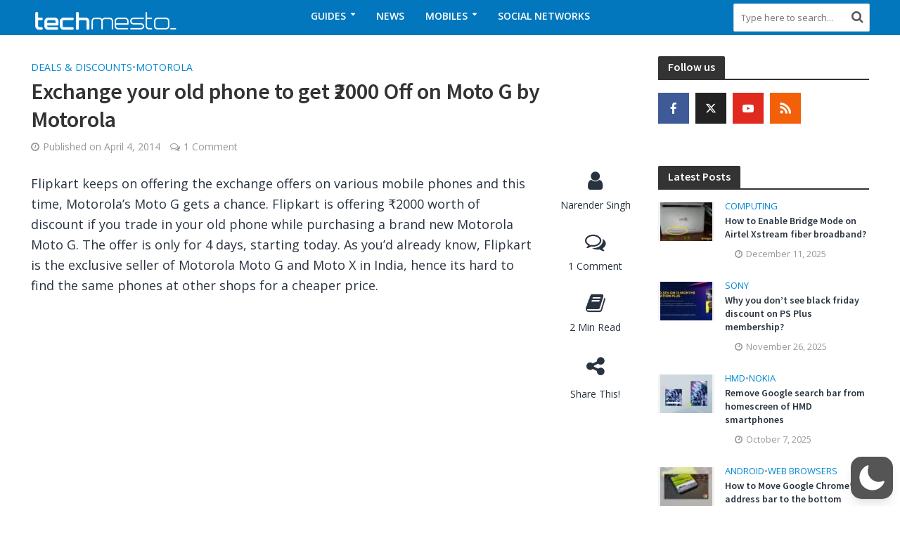

--- FILE ---
content_type: text/html; charset=utf-8
request_url: https://www.google.com/recaptcha/api2/anchor?ar=1&k=6LdMAD0rAAAAALX-yu22pIj9W__IlwTiJR-sc3JK&co=aHR0cHM6Ly93d3cudGVjaG1lc3RvLmNvbTo0NDM.&hl=en&v=N67nZn4AqZkNcbeMu4prBgzg&size=invisible&anchor-ms=20000&execute-ms=30000&cb=ujiutj6vn8pq
body_size: 48854
content:
<!DOCTYPE HTML><html dir="ltr" lang="en"><head><meta http-equiv="Content-Type" content="text/html; charset=UTF-8">
<meta http-equiv="X-UA-Compatible" content="IE=edge">
<title>reCAPTCHA</title>
<style type="text/css">
/* cyrillic-ext */
@font-face {
  font-family: 'Roboto';
  font-style: normal;
  font-weight: 400;
  font-stretch: 100%;
  src: url(//fonts.gstatic.com/s/roboto/v48/KFO7CnqEu92Fr1ME7kSn66aGLdTylUAMa3GUBHMdazTgWw.woff2) format('woff2');
  unicode-range: U+0460-052F, U+1C80-1C8A, U+20B4, U+2DE0-2DFF, U+A640-A69F, U+FE2E-FE2F;
}
/* cyrillic */
@font-face {
  font-family: 'Roboto';
  font-style: normal;
  font-weight: 400;
  font-stretch: 100%;
  src: url(//fonts.gstatic.com/s/roboto/v48/KFO7CnqEu92Fr1ME7kSn66aGLdTylUAMa3iUBHMdazTgWw.woff2) format('woff2');
  unicode-range: U+0301, U+0400-045F, U+0490-0491, U+04B0-04B1, U+2116;
}
/* greek-ext */
@font-face {
  font-family: 'Roboto';
  font-style: normal;
  font-weight: 400;
  font-stretch: 100%;
  src: url(//fonts.gstatic.com/s/roboto/v48/KFO7CnqEu92Fr1ME7kSn66aGLdTylUAMa3CUBHMdazTgWw.woff2) format('woff2');
  unicode-range: U+1F00-1FFF;
}
/* greek */
@font-face {
  font-family: 'Roboto';
  font-style: normal;
  font-weight: 400;
  font-stretch: 100%;
  src: url(//fonts.gstatic.com/s/roboto/v48/KFO7CnqEu92Fr1ME7kSn66aGLdTylUAMa3-UBHMdazTgWw.woff2) format('woff2');
  unicode-range: U+0370-0377, U+037A-037F, U+0384-038A, U+038C, U+038E-03A1, U+03A3-03FF;
}
/* math */
@font-face {
  font-family: 'Roboto';
  font-style: normal;
  font-weight: 400;
  font-stretch: 100%;
  src: url(//fonts.gstatic.com/s/roboto/v48/KFO7CnqEu92Fr1ME7kSn66aGLdTylUAMawCUBHMdazTgWw.woff2) format('woff2');
  unicode-range: U+0302-0303, U+0305, U+0307-0308, U+0310, U+0312, U+0315, U+031A, U+0326-0327, U+032C, U+032F-0330, U+0332-0333, U+0338, U+033A, U+0346, U+034D, U+0391-03A1, U+03A3-03A9, U+03B1-03C9, U+03D1, U+03D5-03D6, U+03F0-03F1, U+03F4-03F5, U+2016-2017, U+2034-2038, U+203C, U+2040, U+2043, U+2047, U+2050, U+2057, U+205F, U+2070-2071, U+2074-208E, U+2090-209C, U+20D0-20DC, U+20E1, U+20E5-20EF, U+2100-2112, U+2114-2115, U+2117-2121, U+2123-214F, U+2190, U+2192, U+2194-21AE, U+21B0-21E5, U+21F1-21F2, U+21F4-2211, U+2213-2214, U+2216-22FF, U+2308-230B, U+2310, U+2319, U+231C-2321, U+2336-237A, U+237C, U+2395, U+239B-23B7, U+23D0, U+23DC-23E1, U+2474-2475, U+25AF, U+25B3, U+25B7, U+25BD, U+25C1, U+25CA, U+25CC, U+25FB, U+266D-266F, U+27C0-27FF, U+2900-2AFF, U+2B0E-2B11, U+2B30-2B4C, U+2BFE, U+3030, U+FF5B, U+FF5D, U+1D400-1D7FF, U+1EE00-1EEFF;
}
/* symbols */
@font-face {
  font-family: 'Roboto';
  font-style: normal;
  font-weight: 400;
  font-stretch: 100%;
  src: url(//fonts.gstatic.com/s/roboto/v48/KFO7CnqEu92Fr1ME7kSn66aGLdTylUAMaxKUBHMdazTgWw.woff2) format('woff2');
  unicode-range: U+0001-000C, U+000E-001F, U+007F-009F, U+20DD-20E0, U+20E2-20E4, U+2150-218F, U+2190, U+2192, U+2194-2199, U+21AF, U+21E6-21F0, U+21F3, U+2218-2219, U+2299, U+22C4-22C6, U+2300-243F, U+2440-244A, U+2460-24FF, U+25A0-27BF, U+2800-28FF, U+2921-2922, U+2981, U+29BF, U+29EB, U+2B00-2BFF, U+4DC0-4DFF, U+FFF9-FFFB, U+10140-1018E, U+10190-1019C, U+101A0, U+101D0-101FD, U+102E0-102FB, U+10E60-10E7E, U+1D2C0-1D2D3, U+1D2E0-1D37F, U+1F000-1F0FF, U+1F100-1F1AD, U+1F1E6-1F1FF, U+1F30D-1F30F, U+1F315, U+1F31C, U+1F31E, U+1F320-1F32C, U+1F336, U+1F378, U+1F37D, U+1F382, U+1F393-1F39F, U+1F3A7-1F3A8, U+1F3AC-1F3AF, U+1F3C2, U+1F3C4-1F3C6, U+1F3CA-1F3CE, U+1F3D4-1F3E0, U+1F3ED, U+1F3F1-1F3F3, U+1F3F5-1F3F7, U+1F408, U+1F415, U+1F41F, U+1F426, U+1F43F, U+1F441-1F442, U+1F444, U+1F446-1F449, U+1F44C-1F44E, U+1F453, U+1F46A, U+1F47D, U+1F4A3, U+1F4B0, U+1F4B3, U+1F4B9, U+1F4BB, U+1F4BF, U+1F4C8-1F4CB, U+1F4D6, U+1F4DA, U+1F4DF, U+1F4E3-1F4E6, U+1F4EA-1F4ED, U+1F4F7, U+1F4F9-1F4FB, U+1F4FD-1F4FE, U+1F503, U+1F507-1F50B, U+1F50D, U+1F512-1F513, U+1F53E-1F54A, U+1F54F-1F5FA, U+1F610, U+1F650-1F67F, U+1F687, U+1F68D, U+1F691, U+1F694, U+1F698, U+1F6AD, U+1F6B2, U+1F6B9-1F6BA, U+1F6BC, U+1F6C6-1F6CF, U+1F6D3-1F6D7, U+1F6E0-1F6EA, U+1F6F0-1F6F3, U+1F6F7-1F6FC, U+1F700-1F7FF, U+1F800-1F80B, U+1F810-1F847, U+1F850-1F859, U+1F860-1F887, U+1F890-1F8AD, U+1F8B0-1F8BB, U+1F8C0-1F8C1, U+1F900-1F90B, U+1F93B, U+1F946, U+1F984, U+1F996, U+1F9E9, U+1FA00-1FA6F, U+1FA70-1FA7C, U+1FA80-1FA89, U+1FA8F-1FAC6, U+1FACE-1FADC, U+1FADF-1FAE9, U+1FAF0-1FAF8, U+1FB00-1FBFF;
}
/* vietnamese */
@font-face {
  font-family: 'Roboto';
  font-style: normal;
  font-weight: 400;
  font-stretch: 100%;
  src: url(//fonts.gstatic.com/s/roboto/v48/KFO7CnqEu92Fr1ME7kSn66aGLdTylUAMa3OUBHMdazTgWw.woff2) format('woff2');
  unicode-range: U+0102-0103, U+0110-0111, U+0128-0129, U+0168-0169, U+01A0-01A1, U+01AF-01B0, U+0300-0301, U+0303-0304, U+0308-0309, U+0323, U+0329, U+1EA0-1EF9, U+20AB;
}
/* latin-ext */
@font-face {
  font-family: 'Roboto';
  font-style: normal;
  font-weight: 400;
  font-stretch: 100%;
  src: url(//fonts.gstatic.com/s/roboto/v48/KFO7CnqEu92Fr1ME7kSn66aGLdTylUAMa3KUBHMdazTgWw.woff2) format('woff2');
  unicode-range: U+0100-02BA, U+02BD-02C5, U+02C7-02CC, U+02CE-02D7, U+02DD-02FF, U+0304, U+0308, U+0329, U+1D00-1DBF, U+1E00-1E9F, U+1EF2-1EFF, U+2020, U+20A0-20AB, U+20AD-20C0, U+2113, U+2C60-2C7F, U+A720-A7FF;
}
/* latin */
@font-face {
  font-family: 'Roboto';
  font-style: normal;
  font-weight: 400;
  font-stretch: 100%;
  src: url(//fonts.gstatic.com/s/roboto/v48/KFO7CnqEu92Fr1ME7kSn66aGLdTylUAMa3yUBHMdazQ.woff2) format('woff2');
  unicode-range: U+0000-00FF, U+0131, U+0152-0153, U+02BB-02BC, U+02C6, U+02DA, U+02DC, U+0304, U+0308, U+0329, U+2000-206F, U+20AC, U+2122, U+2191, U+2193, U+2212, U+2215, U+FEFF, U+FFFD;
}
/* cyrillic-ext */
@font-face {
  font-family: 'Roboto';
  font-style: normal;
  font-weight: 500;
  font-stretch: 100%;
  src: url(//fonts.gstatic.com/s/roboto/v48/KFO7CnqEu92Fr1ME7kSn66aGLdTylUAMa3GUBHMdazTgWw.woff2) format('woff2');
  unicode-range: U+0460-052F, U+1C80-1C8A, U+20B4, U+2DE0-2DFF, U+A640-A69F, U+FE2E-FE2F;
}
/* cyrillic */
@font-face {
  font-family: 'Roboto';
  font-style: normal;
  font-weight: 500;
  font-stretch: 100%;
  src: url(//fonts.gstatic.com/s/roboto/v48/KFO7CnqEu92Fr1ME7kSn66aGLdTylUAMa3iUBHMdazTgWw.woff2) format('woff2');
  unicode-range: U+0301, U+0400-045F, U+0490-0491, U+04B0-04B1, U+2116;
}
/* greek-ext */
@font-face {
  font-family: 'Roboto';
  font-style: normal;
  font-weight: 500;
  font-stretch: 100%;
  src: url(//fonts.gstatic.com/s/roboto/v48/KFO7CnqEu92Fr1ME7kSn66aGLdTylUAMa3CUBHMdazTgWw.woff2) format('woff2');
  unicode-range: U+1F00-1FFF;
}
/* greek */
@font-face {
  font-family: 'Roboto';
  font-style: normal;
  font-weight: 500;
  font-stretch: 100%;
  src: url(//fonts.gstatic.com/s/roboto/v48/KFO7CnqEu92Fr1ME7kSn66aGLdTylUAMa3-UBHMdazTgWw.woff2) format('woff2');
  unicode-range: U+0370-0377, U+037A-037F, U+0384-038A, U+038C, U+038E-03A1, U+03A3-03FF;
}
/* math */
@font-face {
  font-family: 'Roboto';
  font-style: normal;
  font-weight: 500;
  font-stretch: 100%;
  src: url(//fonts.gstatic.com/s/roboto/v48/KFO7CnqEu92Fr1ME7kSn66aGLdTylUAMawCUBHMdazTgWw.woff2) format('woff2');
  unicode-range: U+0302-0303, U+0305, U+0307-0308, U+0310, U+0312, U+0315, U+031A, U+0326-0327, U+032C, U+032F-0330, U+0332-0333, U+0338, U+033A, U+0346, U+034D, U+0391-03A1, U+03A3-03A9, U+03B1-03C9, U+03D1, U+03D5-03D6, U+03F0-03F1, U+03F4-03F5, U+2016-2017, U+2034-2038, U+203C, U+2040, U+2043, U+2047, U+2050, U+2057, U+205F, U+2070-2071, U+2074-208E, U+2090-209C, U+20D0-20DC, U+20E1, U+20E5-20EF, U+2100-2112, U+2114-2115, U+2117-2121, U+2123-214F, U+2190, U+2192, U+2194-21AE, U+21B0-21E5, U+21F1-21F2, U+21F4-2211, U+2213-2214, U+2216-22FF, U+2308-230B, U+2310, U+2319, U+231C-2321, U+2336-237A, U+237C, U+2395, U+239B-23B7, U+23D0, U+23DC-23E1, U+2474-2475, U+25AF, U+25B3, U+25B7, U+25BD, U+25C1, U+25CA, U+25CC, U+25FB, U+266D-266F, U+27C0-27FF, U+2900-2AFF, U+2B0E-2B11, U+2B30-2B4C, U+2BFE, U+3030, U+FF5B, U+FF5D, U+1D400-1D7FF, U+1EE00-1EEFF;
}
/* symbols */
@font-face {
  font-family: 'Roboto';
  font-style: normal;
  font-weight: 500;
  font-stretch: 100%;
  src: url(//fonts.gstatic.com/s/roboto/v48/KFO7CnqEu92Fr1ME7kSn66aGLdTylUAMaxKUBHMdazTgWw.woff2) format('woff2');
  unicode-range: U+0001-000C, U+000E-001F, U+007F-009F, U+20DD-20E0, U+20E2-20E4, U+2150-218F, U+2190, U+2192, U+2194-2199, U+21AF, U+21E6-21F0, U+21F3, U+2218-2219, U+2299, U+22C4-22C6, U+2300-243F, U+2440-244A, U+2460-24FF, U+25A0-27BF, U+2800-28FF, U+2921-2922, U+2981, U+29BF, U+29EB, U+2B00-2BFF, U+4DC0-4DFF, U+FFF9-FFFB, U+10140-1018E, U+10190-1019C, U+101A0, U+101D0-101FD, U+102E0-102FB, U+10E60-10E7E, U+1D2C0-1D2D3, U+1D2E0-1D37F, U+1F000-1F0FF, U+1F100-1F1AD, U+1F1E6-1F1FF, U+1F30D-1F30F, U+1F315, U+1F31C, U+1F31E, U+1F320-1F32C, U+1F336, U+1F378, U+1F37D, U+1F382, U+1F393-1F39F, U+1F3A7-1F3A8, U+1F3AC-1F3AF, U+1F3C2, U+1F3C4-1F3C6, U+1F3CA-1F3CE, U+1F3D4-1F3E0, U+1F3ED, U+1F3F1-1F3F3, U+1F3F5-1F3F7, U+1F408, U+1F415, U+1F41F, U+1F426, U+1F43F, U+1F441-1F442, U+1F444, U+1F446-1F449, U+1F44C-1F44E, U+1F453, U+1F46A, U+1F47D, U+1F4A3, U+1F4B0, U+1F4B3, U+1F4B9, U+1F4BB, U+1F4BF, U+1F4C8-1F4CB, U+1F4D6, U+1F4DA, U+1F4DF, U+1F4E3-1F4E6, U+1F4EA-1F4ED, U+1F4F7, U+1F4F9-1F4FB, U+1F4FD-1F4FE, U+1F503, U+1F507-1F50B, U+1F50D, U+1F512-1F513, U+1F53E-1F54A, U+1F54F-1F5FA, U+1F610, U+1F650-1F67F, U+1F687, U+1F68D, U+1F691, U+1F694, U+1F698, U+1F6AD, U+1F6B2, U+1F6B9-1F6BA, U+1F6BC, U+1F6C6-1F6CF, U+1F6D3-1F6D7, U+1F6E0-1F6EA, U+1F6F0-1F6F3, U+1F6F7-1F6FC, U+1F700-1F7FF, U+1F800-1F80B, U+1F810-1F847, U+1F850-1F859, U+1F860-1F887, U+1F890-1F8AD, U+1F8B0-1F8BB, U+1F8C0-1F8C1, U+1F900-1F90B, U+1F93B, U+1F946, U+1F984, U+1F996, U+1F9E9, U+1FA00-1FA6F, U+1FA70-1FA7C, U+1FA80-1FA89, U+1FA8F-1FAC6, U+1FACE-1FADC, U+1FADF-1FAE9, U+1FAF0-1FAF8, U+1FB00-1FBFF;
}
/* vietnamese */
@font-face {
  font-family: 'Roboto';
  font-style: normal;
  font-weight: 500;
  font-stretch: 100%;
  src: url(//fonts.gstatic.com/s/roboto/v48/KFO7CnqEu92Fr1ME7kSn66aGLdTylUAMa3OUBHMdazTgWw.woff2) format('woff2');
  unicode-range: U+0102-0103, U+0110-0111, U+0128-0129, U+0168-0169, U+01A0-01A1, U+01AF-01B0, U+0300-0301, U+0303-0304, U+0308-0309, U+0323, U+0329, U+1EA0-1EF9, U+20AB;
}
/* latin-ext */
@font-face {
  font-family: 'Roboto';
  font-style: normal;
  font-weight: 500;
  font-stretch: 100%;
  src: url(//fonts.gstatic.com/s/roboto/v48/KFO7CnqEu92Fr1ME7kSn66aGLdTylUAMa3KUBHMdazTgWw.woff2) format('woff2');
  unicode-range: U+0100-02BA, U+02BD-02C5, U+02C7-02CC, U+02CE-02D7, U+02DD-02FF, U+0304, U+0308, U+0329, U+1D00-1DBF, U+1E00-1E9F, U+1EF2-1EFF, U+2020, U+20A0-20AB, U+20AD-20C0, U+2113, U+2C60-2C7F, U+A720-A7FF;
}
/* latin */
@font-face {
  font-family: 'Roboto';
  font-style: normal;
  font-weight: 500;
  font-stretch: 100%;
  src: url(//fonts.gstatic.com/s/roboto/v48/KFO7CnqEu92Fr1ME7kSn66aGLdTylUAMa3yUBHMdazQ.woff2) format('woff2');
  unicode-range: U+0000-00FF, U+0131, U+0152-0153, U+02BB-02BC, U+02C6, U+02DA, U+02DC, U+0304, U+0308, U+0329, U+2000-206F, U+20AC, U+2122, U+2191, U+2193, U+2212, U+2215, U+FEFF, U+FFFD;
}
/* cyrillic-ext */
@font-face {
  font-family: 'Roboto';
  font-style: normal;
  font-weight: 900;
  font-stretch: 100%;
  src: url(//fonts.gstatic.com/s/roboto/v48/KFO7CnqEu92Fr1ME7kSn66aGLdTylUAMa3GUBHMdazTgWw.woff2) format('woff2');
  unicode-range: U+0460-052F, U+1C80-1C8A, U+20B4, U+2DE0-2DFF, U+A640-A69F, U+FE2E-FE2F;
}
/* cyrillic */
@font-face {
  font-family: 'Roboto';
  font-style: normal;
  font-weight: 900;
  font-stretch: 100%;
  src: url(//fonts.gstatic.com/s/roboto/v48/KFO7CnqEu92Fr1ME7kSn66aGLdTylUAMa3iUBHMdazTgWw.woff2) format('woff2');
  unicode-range: U+0301, U+0400-045F, U+0490-0491, U+04B0-04B1, U+2116;
}
/* greek-ext */
@font-face {
  font-family: 'Roboto';
  font-style: normal;
  font-weight: 900;
  font-stretch: 100%;
  src: url(//fonts.gstatic.com/s/roboto/v48/KFO7CnqEu92Fr1ME7kSn66aGLdTylUAMa3CUBHMdazTgWw.woff2) format('woff2');
  unicode-range: U+1F00-1FFF;
}
/* greek */
@font-face {
  font-family: 'Roboto';
  font-style: normal;
  font-weight: 900;
  font-stretch: 100%;
  src: url(//fonts.gstatic.com/s/roboto/v48/KFO7CnqEu92Fr1ME7kSn66aGLdTylUAMa3-UBHMdazTgWw.woff2) format('woff2');
  unicode-range: U+0370-0377, U+037A-037F, U+0384-038A, U+038C, U+038E-03A1, U+03A3-03FF;
}
/* math */
@font-face {
  font-family: 'Roboto';
  font-style: normal;
  font-weight: 900;
  font-stretch: 100%;
  src: url(//fonts.gstatic.com/s/roboto/v48/KFO7CnqEu92Fr1ME7kSn66aGLdTylUAMawCUBHMdazTgWw.woff2) format('woff2');
  unicode-range: U+0302-0303, U+0305, U+0307-0308, U+0310, U+0312, U+0315, U+031A, U+0326-0327, U+032C, U+032F-0330, U+0332-0333, U+0338, U+033A, U+0346, U+034D, U+0391-03A1, U+03A3-03A9, U+03B1-03C9, U+03D1, U+03D5-03D6, U+03F0-03F1, U+03F4-03F5, U+2016-2017, U+2034-2038, U+203C, U+2040, U+2043, U+2047, U+2050, U+2057, U+205F, U+2070-2071, U+2074-208E, U+2090-209C, U+20D0-20DC, U+20E1, U+20E5-20EF, U+2100-2112, U+2114-2115, U+2117-2121, U+2123-214F, U+2190, U+2192, U+2194-21AE, U+21B0-21E5, U+21F1-21F2, U+21F4-2211, U+2213-2214, U+2216-22FF, U+2308-230B, U+2310, U+2319, U+231C-2321, U+2336-237A, U+237C, U+2395, U+239B-23B7, U+23D0, U+23DC-23E1, U+2474-2475, U+25AF, U+25B3, U+25B7, U+25BD, U+25C1, U+25CA, U+25CC, U+25FB, U+266D-266F, U+27C0-27FF, U+2900-2AFF, U+2B0E-2B11, U+2B30-2B4C, U+2BFE, U+3030, U+FF5B, U+FF5D, U+1D400-1D7FF, U+1EE00-1EEFF;
}
/* symbols */
@font-face {
  font-family: 'Roboto';
  font-style: normal;
  font-weight: 900;
  font-stretch: 100%;
  src: url(//fonts.gstatic.com/s/roboto/v48/KFO7CnqEu92Fr1ME7kSn66aGLdTylUAMaxKUBHMdazTgWw.woff2) format('woff2');
  unicode-range: U+0001-000C, U+000E-001F, U+007F-009F, U+20DD-20E0, U+20E2-20E4, U+2150-218F, U+2190, U+2192, U+2194-2199, U+21AF, U+21E6-21F0, U+21F3, U+2218-2219, U+2299, U+22C4-22C6, U+2300-243F, U+2440-244A, U+2460-24FF, U+25A0-27BF, U+2800-28FF, U+2921-2922, U+2981, U+29BF, U+29EB, U+2B00-2BFF, U+4DC0-4DFF, U+FFF9-FFFB, U+10140-1018E, U+10190-1019C, U+101A0, U+101D0-101FD, U+102E0-102FB, U+10E60-10E7E, U+1D2C0-1D2D3, U+1D2E0-1D37F, U+1F000-1F0FF, U+1F100-1F1AD, U+1F1E6-1F1FF, U+1F30D-1F30F, U+1F315, U+1F31C, U+1F31E, U+1F320-1F32C, U+1F336, U+1F378, U+1F37D, U+1F382, U+1F393-1F39F, U+1F3A7-1F3A8, U+1F3AC-1F3AF, U+1F3C2, U+1F3C4-1F3C6, U+1F3CA-1F3CE, U+1F3D4-1F3E0, U+1F3ED, U+1F3F1-1F3F3, U+1F3F5-1F3F7, U+1F408, U+1F415, U+1F41F, U+1F426, U+1F43F, U+1F441-1F442, U+1F444, U+1F446-1F449, U+1F44C-1F44E, U+1F453, U+1F46A, U+1F47D, U+1F4A3, U+1F4B0, U+1F4B3, U+1F4B9, U+1F4BB, U+1F4BF, U+1F4C8-1F4CB, U+1F4D6, U+1F4DA, U+1F4DF, U+1F4E3-1F4E6, U+1F4EA-1F4ED, U+1F4F7, U+1F4F9-1F4FB, U+1F4FD-1F4FE, U+1F503, U+1F507-1F50B, U+1F50D, U+1F512-1F513, U+1F53E-1F54A, U+1F54F-1F5FA, U+1F610, U+1F650-1F67F, U+1F687, U+1F68D, U+1F691, U+1F694, U+1F698, U+1F6AD, U+1F6B2, U+1F6B9-1F6BA, U+1F6BC, U+1F6C6-1F6CF, U+1F6D3-1F6D7, U+1F6E0-1F6EA, U+1F6F0-1F6F3, U+1F6F7-1F6FC, U+1F700-1F7FF, U+1F800-1F80B, U+1F810-1F847, U+1F850-1F859, U+1F860-1F887, U+1F890-1F8AD, U+1F8B0-1F8BB, U+1F8C0-1F8C1, U+1F900-1F90B, U+1F93B, U+1F946, U+1F984, U+1F996, U+1F9E9, U+1FA00-1FA6F, U+1FA70-1FA7C, U+1FA80-1FA89, U+1FA8F-1FAC6, U+1FACE-1FADC, U+1FADF-1FAE9, U+1FAF0-1FAF8, U+1FB00-1FBFF;
}
/* vietnamese */
@font-face {
  font-family: 'Roboto';
  font-style: normal;
  font-weight: 900;
  font-stretch: 100%;
  src: url(//fonts.gstatic.com/s/roboto/v48/KFO7CnqEu92Fr1ME7kSn66aGLdTylUAMa3OUBHMdazTgWw.woff2) format('woff2');
  unicode-range: U+0102-0103, U+0110-0111, U+0128-0129, U+0168-0169, U+01A0-01A1, U+01AF-01B0, U+0300-0301, U+0303-0304, U+0308-0309, U+0323, U+0329, U+1EA0-1EF9, U+20AB;
}
/* latin-ext */
@font-face {
  font-family: 'Roboto';
  font-style: normal;
  font-weight: 900;
  font-stretch: 100%;
  src: url(//fonts.gstatic.com/s/roboto/v48/KFO7CnqEu92Fr1ME7kSn66aGLdTylUAMa3KUBHMdazTgWw.woff2) format('woff2');
  unicode-range: U+0100-02BA, U+02BD-02C5, U+02C7-02CC, U+02CE-02D7, U+02DD-02FF, U+0304, U+0308, U+0329, U+1D00-1DBF, U+1E00-1E9F, U+1EF2-1EFF, U+2020, U+20A0-20AB, U+20AD-20C0, U+2113, U+2C60-2C7F, U+A720-A7FF;
}
/* latin */
@font-face {
  font-family: 'Roboto';
  font-style: normal;
  font-weight: 900;
  font-stretch: 100%;
  src: url(//fonts.gstatic.com/s/roboto/v48/KFO7CnqEu92Fr1ME7kSn66aGLdTylUAMa3yUBHMdazQ.woff2) format('woff2');
  unicode-range: U+0000-00FF, U+0131, U+0152-0153, U+02BB-02BC, U+02C6, U+02DA, U+02DC, U+0304, U+0308, U+0329, U+2000-206F, U+20AC, U+2122, U+2191, U+2193, U+2212, U+2215, U+FEFF, U+FFFD;
}

</style>
<link rel="stylesheet" type="text/css" href="https://www.gstatic.com/recaptcha/releases/N67nZn4AqZkNcbeMu4prBgzg/styles__ltr.css">
<script nonce="k7AynkVOBLNgs9KtmFnshw" type="text/javascript">window['__recaptcha_api'] = 'https://www.google.com/recaptcha/api2/';</script>
<script type="text/javascript" src="https://www.gstatic.com/recaptcha/releases/N67nZn4AqZkNcbeMu4prBgzg/recaptcha__en.js" nonce="k7AynkVOBLNgs9KtmFnshw">
      
    </script></head>
<body><div id="rc-anchor-alert" class="rc-anchor-alert"></div>
<input type="hidden" id="recaptcha-token" value="[base64]">
<script type="text/javascript" nonce="k7AynkVOBLNgs9KtmFnshw">
      recaptcha.anchor.Main.init("[\x22ainput\x22,[\x22bgdata\x22,\x22\x22,\[base64]/[base64]/MjU1Ong/[base64]/[base64]/[base64]/[base64]/[base64]/[base64]/[base64]/[base64]/[base64]/[base64]/[base64]/[base64]/[base64]/[base64]/[base64]\\u003d\x22,\[base64]\x22,\x22wrTCszzDijhrCsKsw7vDuMK6wrJhCDjDvwjDpMKFwpRPwo4lw6VIwr8iwpsJUhDCtQBhZjczIMKKTF3DqMO3KWzCsXMbCV5yw44hwrDCoiENwpgUEQ3CpTVhw5jDuTVmw6HDl1HDjxoWPsOnw6jDvGU/woHDtG9Nw7NvJcKTdcK0c8KUOcKqM8KfKk9sw7NAw6bDkwkbFiAQwoXCjMKpOARnwq3Dq1YTwqk5w77CgDPCsx3CgBjDicOLWsK7w7NVwqYMw7ggMcOqwqXCgnkcYsOVWnrDg23DpsOify/DlidPbmpzTcKEPgsLwoEqwqDDpkVdw7vDscKgw4bCmicyMsK4wpzDp8ODwqlXwpgvEG49Vz7CpAzDkzHDq0bCmMKEEcKGwoHDrSLCh1Adw50LOcKuOW/CnsKcw7LCtsK1MMKTZh5uwrlzwqg6w61KwrUfQcKmCR03PzBlaMOvBUbCgsKcw4BdwrfDlDR6w4gZwqcTwpNabHJPBUEpIcORbBPCsFPDpcOeVVRbwrPDmcODw6UFwrjDrmUbQTUnw7/Cn8K8LsOkPsKuw6h5Q3zCjg3ClmF3wqx6FMKiw47DvsKkO8KnSkHDmcOOScOGNMKBFUDCm8Ovw6jClizDqQVBwogoasK+wroAw6HCmMODCRDCosOawoEBDyZEw6EfTA1Aw491dcOXwp/DocOsa341Cg7Dp8K6w5nDhFfCmcOeWsKlOH/DvMKCM1DCuChmJSVjf8KTwr/DnMKvwq7DsgIcMcKnLlDCiWEBwotzwrXCr8KAFAVLKsKLbsOUZwnDqQrDmcOoK0FYe1E/wqDDikzDqFLCshjDh8OHIMKtNsK8worCr8OOAj9mwrTCkcOPGRJsw7vDjsOLwofDq8OiRsK7U1R0w7UVwqc3wovDh8OfwrM1GXjCnsK2w792Xy0pwpEZAcK9aDnChEJRXGhow6FQQ8OTTcKew5IWw5ViGMKUUh5TwqxywoXDgsKuVkl/w5LCksKmwo7Dp8OeGXPDonAUw5bDjhcNZ8OjHW8ZckvDvgzClBVvw4QqN2tXwqp9asO1SDVow4jDoyTDgsKLw51mwoXDrsOAwrLCkwEFO8KAwrbCsMKqR8KsaAjCgCzDt2LDn8OOasKkw5Y3wqvDoiQUwqllwoPCk3gVw6/DrVvDvsOjwo3DsMK/JsKLRG54w7nDvzQoEMKMwpkBwppAw4xeCw0hc8Kfw6ZZGT18w5pEw57Dmn4LRsO2dSwgJHzCvnfDvDNVwoNhw4bDh8O8P8KIYE1AesOpPMO8wrY5wrN/[base64]/DtcKowr/DlHLCviTDo0lGe8K+UsOxeid6wqd3w59Cwo/[base64]/[base64]/CpxxWwrJFw4zCuWx5XD9nw6jCgVIJwpxRJcOhCcOqPyYnDBJPwpLCnFR8wpjCkE/CmEvDtcKEQl/[base64]/CnPDscK+wqU8wp3Cp8Kbw7zDgHzCt3QRw6sgwqwdw6fCqcKxwqzDocOHZsK5HsOEw7AewpzDqMO1wqBcwrrDvz5iG8OESMKfNgrCr8OnDiHDiMOMw613wo5bw4JrF8OVMsK4w5s4w63CjknDrMKhwrXCiMOLGyc/w7oOXMKkc8KRXsKmT8OlagXCrh0awqrDs8OHwrLCgVtlR8KyYkYtBcOqw65nwq9jPl/DsTBdwrwqw6XCv8K4w4wiKsOlworCj8OeCm/[base64]/[base64]/Cm8O4w7jDkVgRWsK6woYJIHLDnzU/[base64]/[base64]/CsDwVwrHDocOlFsOICTPDnG1Rw6vDksKRwpHDv8Kiw4pJCsO1w6IaYMK/[base64]/DoWYZIsKdw77DhsOyIwwGI0vCoUvCvWHCvmU9BsONRsOiBl/CqH3DlyrDjX3Ds8OLdMOEwo/[base64]/[base64]/DjMOBw440P8Kew6rDun7Cm8KBYQ9lScKxbcOaw7DCqcKPwqdLwpHCpUZHw5rDlsK+wq9dGcOse8KLQGzCrMOMCsK4woEEEk8+YsK5w59Ewo9RBcKbJsKQw4zChS3Ch8OxC8OfdEPCssOmd8Oma8Kdw6dJw4zClsOQV0s/[base64]/Cuj13ZsKBw6dlwovDtcOBw4jCmRUtUF3Dq8KUw50aw47Cii5CacO/A8Kmw4Rcw7INTAvDosOswo3DoSd1w5zCn0QSwrXDjVAGwrnDhkAJwr5mMG/CvEfDhcKZwrHCg8Kfw6lmw5nChsKmbFrDoMOWUcK6wpR9wowCw4TCjT0xwrgYwqDDoisIw4DDkMO2wqhnRj/DqlQKw4bCqGHDvyPCkMKPHcKaacO5wpLCucOaw5PCmsKfOsKfwrrDsMKtw4szw6B/QlMlQEcaWcOseGPDoMKtXsKow4p2LQVzwoFyAcOhFcK5Q8Otw70cw5xsXMOOwp5/IMKiw5Mnw51FfsKsfsOKD8OzNUBKwrjDu2rDrMOFw6vDmcKcCMKObmlPBFc1MwVzw7FCFiDDg8KrwowNMUZZw6ome2PCsMOtw4TCmUbDi8O7TMO9I8KAwpA5Y8OECywTdXB9VyzDvDfDksK1XMKow6jCsMKDVgHCucO/RgjDtsKwBiEuCcKAY8OxwoDDli3DhsOuw7TDt8O8wo3DiHhDCE0hwo9nVzPDl8K5w480w5F7w5UZwrXDjsKYEjsvw4JZw7LCjUjDlcObdMODEsOnwobDp8K7cUIZwqoWYlIhAcKuw5vDoFXCiMK6wrF9TsKBE0Acw57DtnbDnB3CkFjCpsO5woJPVcO/[base64]/CnkBgwpvCkB1Tw5fDjXUiXEFXPMKew7I9JMOXLMODXsKFC8O2eTIwwpJ4VyDDucO4w7PDh0rCvQ8bw6RSbsOgOMOPw7fDrXFhAMKOw4zCmGJfw73ChcK1wr4xw5fDlsKEFDDDicO4Q1t/w7/Ck8KUwokMwokdwo7DkQRLw57DrlF8wr/[base64]/CkcK5woDDrwfDlsOCwp5ww7JuQ8OEYMKSw5fDvsKWZRvChMKMw47CicKQByfCtk3CpytHwrUOwqTCh8K6S3DDjz/CmcKzMw3CoMO/wpNVCMOcw4oHw6tbABgDDsKWJ0rCsMO9w75+w5fCv8KEw7AQBQrDt13CvBpWw5Q7wog0LQApw7ELfirDoTBRw4HDqMKKDzN0wok5w5Akw4LCrwfCnjjDlsONw5nDrsKOEyN8MMK/wqnDjQTDqw4jesOUQsOIwoooQsODw4TCs8OkwrbCrcO0LhADbyPDkwLCq8OcwojCozA9w43CoMOBPXXCrMOES8OZK8OxwpjDlyHCvSxtcSvCjWoawrHCpS1mY8KtGcK/NUTDpGnCsk4UZMO6IsOiwrfDmkQzw4XCrcKcw6d2OiXDi2RiPzbDlQgUwrrDoijCjGrDrzBqwow0wrXCj2BVJ3QKb8OxHW4jccKowqQKw70Rw5YOwoArYRbDpD9XIcKGUMOXw6LCrMOqw5/Cqm8WTsOzw5YEfcO9Ln4bdlc+wocwwrBuwqvDs8O/fMOjw4rDvcONQB4RGVTDucOUwrcXw7Yiwp/DqTvCmsKlwoV+wqfCkXfClsO6ODcwAkXDocOFUykRw5jCslPCtMKfw41MCwV/wrU5M8O/ecOxw6Mtwpw6GMKhw5rCjcONP8KWwpd0BHvDrF17NcKjJSfCgHYJwrTCqERUw7BRZsOKQWTCnnnDocO7SSvDnW4Dw5lSc8KTIcKIW1MIQm7CuUfDmsK9E2fCim/Djkp9IcKOw7wdw6XCkcK9Ug5uHXAzKcOuw7bDmMO3wp/[base64]/BycHwq4xQcOlw6PDmy9PODMmVcOMw63CmcOOMkbCqHXDqwt4EcKBw7DDi8K/wp/CumElwobCsMOgQ8O5wrQSBg3ChcOgUQYGw7jCsTjDlwd8w55LBExDbEHDsj3Ch8KEKBTDlMOHwrkJPMO2wqDDtMOuw77CvcKxwqjCgGPCmlrDmcOhcljCrcOCfB/DmsO9wrDCt2/DpcK1GC/CmsKoeMKGwqzCqgXDlCR3w6wlBz/[base64]/CuMKpw7zDpyhOw6EbdcOHw4LCkcKcw6rCp8KQKcO9A8Khw57DgsOzw4zChgTDtU8/w47DhxDCjU9dw6jCvhF8wp/[base64]/CqDZyZsOOCijDosOHw70jw77DlF4QE20gMcO/woE2ecKGw64SdAzCuMKhUGnDkMKAw6Zkw5HDp8KHw59+RBAHw4fCvRFfw6dkczo4w6TDksOSw4XCusKPw6JuwoTCnnBCwqfCs8KSScOtw7hWQcO9LCfCoEbCkcK6w6zColseOMOtw4UqT2gWdz7Ch8OqfTDChsKHw54Jw6QFa3zDgjYCwr/Cp8K2w7HDrMKUw40YB3MCHB4VVzjDoMKraEF4wo7CjSXChn0QwogWwrMcwoXDvMOUwpoUwqjDhMKfwr7CuSPDpDzDsBN5wqd8JEjCtcOVw67ChsKfw4jCicORV8K7NcO4w4rCuwLCtsKpwodCwobCnmNPw7fCpsK6AGc9w7/CrzDDs1zCqsOHwqXDvFAVwrANwrPCncOReMKMNsOoJyNFe38SbsOBw48VwqsKOVUsRMKXKyAifgTDjRIgX8OwNk05HsKocmzCk13CrEYXw7Blw6zCocOrw51twp/Dg2BINCI6w47Cn8ONw4TCnm/DsSXDnMOSwqFgw57CuhkWwr/DvQDCrsKswofDjh8awp5vwqBKw4jDgALDrTfDtQbDosKrKUjDmsKhwq/CqgU6wpMpA8KmwpxXfsKHW8OIwrzCncOvLiTDu8Kew4MRw5VCw4fCkAZHeUHDm8O3w5nCuxFAZ8OCw5DCk8K2QBPDlcO2w5t8QsOxwp0nGsKuw5sWPsKxfzHCk8KeB8OdQHjDoGdmwopvbSLCm8KYwqHDqsO3wrLDicOSex05wobCjMKSwo0vF1/Cg8KwPX3Dn8KAFn3DgcODw7IyTsO7aMKywrspbGHDqMKcwrbDvhvClMKaw5/DtVvDnMKrwrMue2JpM3ApwpTDtcOubRPDhwxZesOtw6pow5NKw7xDKTLCmMKTP1zCt8OeO8O8w7jCrRtJw4nCmVNgwpVUwpfDvynDgcOxwoVGDsKtwoHDscKIw4PCt8KmwrR6PAPCoQ92asOswpDCncK7w4vDpsOYw6/CocK3BsOoZEXClcOUwr8lIXhvCsOlY3fClMKEw5HCnsKvIMOgw6jDoH/[base64]/CnW/DvmbChMOwwrfCtcKVw5Q5wrLDkcOKw5zCiQVqFMKmwqnDvcKEw5crY8OSw6DCmMOaw5ISDsO7QR/[base64]/DsMKPbMK0w70PDsO5f8K1YhHCrcK0wogBw6TCgT3DmGlgQCPDjRMXwrPCkzYrcHTChyrClMKQdsKdwrc8WjDDocKzDFQvw47Ci8OUw5bDocKJX8Ohwp1OGFjCt8OZcnNhw5bDn3/DlsKfw7LDmT/DgnfCkMOyTGc0aMKOw6wtVUHDmcK0w60pIGXCmMKKRMK2Gg4OGMKdSBwAScKBTcKJZFg6SsONw6nDkMK5ScK9MFVYw4jDhX4jw6LCpRTDgMKmw7I+Il3CgMKJHMKHBMOCN8ONARESw4s+w47DqAHDvMOyOE7ChsKWwpPDhsOpI8KPHG4BScKQw6DDtFs2eV5Qwp/DosKgZsOMDFomWsKpwoHCgcOXwpVHwo/DmcKzNgXDpmpAYQUfcsOtw5JTwoHCuQXCsMKGEsOHW8OoX15SwodHKRRpRE9wwpMzw6TDl8KuOsOawpvDj0fDlsOxKsOew55gw48Cw6wFc0NAWwXDp2g9V8KCwop4NBnDscOrQGFHw5Z+T8KWJMOpaDQJw608c8Oqw4vCnsKaLRLCj8KcGXE/w4QGdgtldsOwwoHCg0xwEsOTw6nCssKHwqPDnQXCksK5w4DDisOQI8O3wpXDr8OBGcKBwrDDnMKkwoRBGsKrwq5Kw5/CtCMdwoM/w4sNwqwPbSPCiBdjw5kraMOmSMOPYsKKw6s4MsKuQcOvw6rDkMOJWcKlw5HCsTgbWwvCjF/DpjbCj8KZwp97w70Owpc4V8KZwrNNw75jHVHDm8Khw6fDuMOrwrPDk8KYwo7Dl0/DnMKJw4NawrE8wrTDvWTClRvCtjgQR8Oww6Z5w47Dr0vDqHTCpC0OKELDj2bDonoSw5sXWl3CrcOYw7DDr8O5wr1GKsObBsOJCcOmW8KZwqs2w4UVDcOZw6pUwp7CtFINLsOOcsOVMcKTICXCvsKsGxfCjsKpwqPCgwfCgW8WAMOMwq7Cpn8+bgMswr/CrcOOw50uw7EQw67Chxw3wozCkcOuwqBRKVnDm8OzJUFvTnXCvsOPw5tMw7Z3DcKSVkLCg0AWRsKgwq3Dr0MmHAcJwrXCnA9dw5Y0worCgDXDqUN6ZMKwVFbDm8KzwrAxZnzDvzfCtG1Jwr/DoMKSdcOiw6hCw4nCosKAInIQOcOMw5XCicK8Y8OzWjrDm2U1dMOEw6/Cgzhdw543wrlEc0nDicOEeCXDpUBQXMO/w6ZRS2TCtV3DhsKaw5XDrjPCrMKKw6JlwqDDmiY0Bm8TAA0yw7w9w7bCpwXClBzDlG9nw7VRL28KGyHDm8O6PcO5w6EXPwVafRPDjsKgX0lla2cXT8OpfsKzKxFaWC3Cq8OGS8KCM1kkTyZOeAIywq7DiR8mF8KtwoTDvjHCuCRxw60gwqc/Mkkuw6bCoxjCtWHDnsOnw7lCw44aXsOgw6xvwpHCicKsJnnDt8OyQMKFOcKxw6LDi8Oaw47CnRfDvj0WA0bDkipYIDzCmcOCw78awq7DuMK3wrjDug4dwpYeKXDDoxcBwrXDujLDqXt6wrbDikHDgC/CqMKWw44iWsOzG8Kbw5bDuMKxN0AJw5zCtcOUGxYwUMOzd1fDjGwXw6vDvxcBacOpw7oPIQ7Doydhw5/Ci8Osw5MnwoBWwrLDn8ORwqJGL27CqRBGwphyw4LCiMKPd8Kfw4rDs8KaLk9aw6wlNsKgJUXCuTsqVBfDpMO4CE/[base64]/TQ/DvcOfDcKFVsOPcR/Dg8OBwoLDvQR3PcOSTcKqw5zCjmDDjcOVwqXDk8KqRsKKwpfCiMKzw7XDoUkXHsKyUsO9DAIcYMOYW2DDsRDDksKYXsKXQsO3wp7CnsKiPgTCu8K8wojCuRRow5XDomUfT8OyQQ0Fwr3CqA3Do8KKw5fCu8OCw4oLKMKBwp/DuMKrUcOMw7klwpvDqsK/wqzCpMKBOzU6wrxuXTDDhnnCqVDCpjDDsFzDm8OhXxIlw7DCt1TDskAsdS/CoMOjUcONwq3CtMOpEMOdw5vDncOdw64dfGEwaHASTFwSw53DncKHwqjDuklxUlEYw5PCgwZsDsK8cUU/Y8OULw46XhTDmsOnwoYhbn3CrEbChk7ClsOgBsOIw4ktJ8OOw6DDgjzCgAvChgvDmcK+NBUgwrFvwq/[base64]/CsK+dsKiw4x8Z8OpCBIlfMOXMMKNwp/[base64]/GibCqMK5EsKOw4bDl1/Ck8OLw4XDkVfCng/CvWzDpyohwpkEw4EiRcOUwpAIdThUwpjDjn3DjcOIfsKPGWvDh8KYwqrCoXcHw7oaXcOOwq48w4RTdcKyQcOYwol2JFFZPsOfw68efMKHw5vCvcO/[base64]/w6NYICV4wqbCg8OFWcKLOsK5wrTDrcK7w67DihTDiFABKcOYQsOlY8O5NsORXMKdw4Q5wqdRwqzDn8OoOC1NfsKCwo3ClVjDnnFcEcKwGgwjCULDgmYqGkTDiRDDg8OAw43DlUNiwonDulwrQF1aVMO0w4YQw4Few79yNm3CoHQCwr9gZW3CiBbDtB/DisKlw7DCgSliL8OZwo3DlsO1GFsdfWd0wpcab8OmwpjCgRkhwoBVb0o2w6dTwp3CsGAyPxINwosdLsKpPMObwp/Ch8KYw5FCw4/CoA3DkcOawp07IcKRwqIpw4VkZw9Mw7M3NcK1Hx/DrcO4E8OwZ8OyCcOsPMOWbhrCuMO+NsKPw7odGx8tw5HCshzDvAvDrcOlNRvCpEsBwqBnNsKbw5QbwqheTMOzMsOkVCMYMj0Jw4wyw6HDlR/DnVsWw6XChMOrQSoQbcOXwovColo6w4kxbsOWw5fCsMORwqbCoEnCq1t8YEsmQMKKJMKSbsOAa8KmwqFlw5t5wqMRf8OvwpRLOsOmJ3QWe8OEwpA8w5zCnAgscStTw6lPwqbCqCh6w5vDucKeagsdJ8KQAUrCtDDDq8KOWsOOJk/DpknCpsKNGsKRwqpQwpjCisKGLlLCn8O6U0d/wqUvRgLDvQvDkkzCjwLCqTJxw74/[base64]/CucKrwpsnXWTCokzCtcOTdFHClMOXBVLCncKvwrkAc0QzJRptw7gUacKsIH0YNlUaasO5OMOow7IhMXrCn0QTwpIQw41pwrHCh1nCv8OkfFQ/[base64]/wo5+w7pjZ8OaITLDjxF0CcKcw5MzfBVPwpFYKsO1w44xwpHCrsOgwq4bUcOPwrldSMKfw7HCs8Kyw5bCo2lgwqDDs2s6XsKBd8K3W8KPwpZZwqoLwpoiSnTDuMKLK1/DkMKxCEgFw57DkB5ZWjrCosKPw78LwpB0GTR/KMKWwpDDlzzDosOoRcOQBcK2FcOnZEnCosOuw77DiiwkwrHDmMKEwpTDv2hdwrXCgMKuwrRRw6x6w5LDvlswPkDCm8OlTsOQw6B3w5/Dn0nCin8Gw7RSw4rCsSHDpBJSE8OALG3Dr8KQRVLDmDc9JsKOwrfDpMKSZsKCCUBhw6ZtAsKlw73CmsKtw77CpsKPQgIXw63Chg9SOMKLworCsgk2GgXDmMKWw4Q2wpXDmURGLcKbwp/[base64]/CnitVwo3CkyTCkWczwrMPw5nDvlrCkMKKasKRwrfDs8O1w4tNDWIqwqhKasKrwo7CkTLCnMOVwqlLwpnCvsK1wpDCrAluw5LDkARAZsKLNAZ/wpjDuMOiw7bDnhpcfMK9I8O8w6tkesOCHXVCwqkCacOCw5tWw4Ucw7bCqx8Ow47DmcKew7zCtMOACmUAJ8OhHxfDmmHDsBlYwrbCm8KnwrXDqBTDhMK1OS/Dr8KvwofCjMOWQAvCql/[base64]/Du8O1PB/Dr8KFw5E0X8K0wq7DgMKZPCA1dnnCgy8owpUJA8KoPsKzwpA+wp9ew7vCqsOwUsK4w5pPw5XDjsOxwqEzw4PCnm7DsMOqKl5qwp/Clk46CMKdTMOnwrnCgMO5w5PDt2/ChsK/Xk0cw53DmHXCl2HDqFzDtsKhw4grw5TDhsOZwpkTOQZVXMOVdmUxwpfCgwl/SCFfRcK3asOgwr/CoTc7wqTCqTdGwrzChcO+w5pww7fClHbCoS3CvsKhd8OXLcOJwqR4wo9fwrvCmcOKXFBwVyLCiMKBwoECw53CtF0fw5RTC8KywqDDrcKJGMKAwojDg8KXw4MLw7VCO195wqIYIhfCsFLDmcOlCVPCiG3DiTZoHsOZwr7DlmEXwqjCssKwPlJ/w4nDvcOkesKXCwDDkQ/CvDgWwqF/SR/CpMOPw6A9fWDDqzPDmMOMG0fDi8KQLQc0KcK7PjhIwpfDhsOGZ2gQw5RXbyAOw7cfLTTDsMK1wqIkPcONw77CtcO6VFPDksOhw6HDtBnDmMO/w5x/w7M0IFfClsK9eMOfWjTCqsKaS2zCjMO2wqd2Wihow6Q7DHB2cMO/w79/[base64]/Y8OeJsOVAsKRwoJdw4JMwrYSwoALw7FPai8yGSZIwpM8RzHDnMK5w6pkwqfChX7DtjrDnMONwrXCpC/CtMOOYMKaw4gFwpLCtFkaIiU/[base64]/DnhXDr07Dhgk2IMK8wrPCsCVgIz9jCyZIZEdQw5tzXwTDvVLDlcKpwq7Dh2JGMETDiRJ/OyrCmcK4w6MBQsOXXEwXwrh5Y3ZkwpjDrcOHw77DuyYLwoRXTzwCwp8iw4DCmR9wwq5hAMKOwqLCkMONw6Ycw5dHKcOGwqvDv8KMOsOmwqPDvn7DmS3Ci8OvwrnDvDoSGw9Ewr3DsCTDisKCFi3CjApLw5/DvyzDuRwNw4lZwpXDrcO9wp5NwpfCrQvDnMObwogULCQRwp8vLsK3w5LCiXbDjlDDiyjCvsOmw5ohwojDh8KhwrrCsD9IfsOkwqvDt8KGwrAxL1/[base64]/DksOwdsOmH8O4dsK6VMOAwqcKX8OhOm0iXMKww7XCvMOfwrTCucOaw7/CrMOCSGU7eX/[base64]/[base64]/CuAs1wrrDu8KPw5nCqGLCrTvDmsKKw5s7wp7DsnNJKsOZw50YwoDCmzLDmDnDosOMw6rDmkjCtsOPw4DDqGfDq8K6wpPCjMK7w6DDvhlyA8Onw6IHw6vCn8Kca2nCisOvenjDlivCjQEwwp7DsR7Drl7DiMKIDG3Dl8KXw4FGU8K+MAYfEQvDqlEYwq9/FUTDs2zCv8K1wr4XwqQdw497AMKAwq1/AsO6wqt/eGVEw6rDtsK9F8OgaiQ/w5ZHb8Kuwp1LFxdkw4HDpsO8w5sWViPCosOlAsODwrXCuMKMwqvDqBjDtcKwBAvCqQ7CrHHCng5SMsOywoDCox/DolsRH1HDqzgQwpTDusKMLQUxw6t1w4xrw7zDvcKKw78DwooEwpXDpMKdeMO8f8KzFcKiwprCgMO0w6c0a8KtAFoiwprCoMKmUnNGK0I+eWppw4DCinAOQzUmfT/DmTDCiVDCkH8sw7HDkzVewpXDk37CoMKdw6IUSlI2EMO8elzDpcKww5UWWlzDuVMMwprCk8KQYsOTOjbDuxELwr0ywpUgMMONKcOJw7nCuMKRwoFhORsHaBrDoUfCvB/DncK5w7kvRsO8wp/Dm21oNiDDuh3DnsKEw4nCpSkJw6nDhcKGAMKPBn0Kw5LDlEsHwqhGXsOgwqfCojfCjcKMwpxnOMOyw43CvF/[base64]/CrsO+IcKBfMOBPRLCi8OmwrbCt8KXZnhOwoHDsgwLKAPCgnHDiCQGw6TDlzHCkEwIeWTCqGtPwrLDvsOkw7fDhi0Yw5TDmsOqw7zCnz8dHcKjwqtsw59XbMOxKTzDtMOtHcKbVUXClsKsw4URwo9aC8K/woHCs0Ayw7vDp8OkPgTClkcOw410wrbCosKEw5xrwozDj2JXw6d+w6hOSVDCscK+A8K3J8KtF8K/Z8KeGE9GNShsRVrCtMOCw6/DrmVYwrE9w5fDnsO7L8Knwo3DtXZCwq9YDHXCnD7CmyQPw4F5JiLDjAQswp9xwqZqN8KKaG51wrN1VcKoN0A/wqhqw6/[base64]/[base64]/CgyPChERuwoBrb38sw6LCqsK1TxLDusONw6fCvG5TwpAmw5bDggDCosKRDcKcwq3Dh8KYw6fCkH7Dr8O3wpRHIn3DgcKswpzDkCJxw5FkKQbDnBZsc8KRw6HDj1hFwr51IlrDiMKifWp5Y2Jbw6rCucOoXV/DozZ2woUgw7/Cs8O6QMKMJsK/w6JawrdrNsK9wqzChcKlSgTCh1LDtgYNwqnCgyVtF8KmQzx/FXdjw5zCk8KqPntyXifCq8K2wohuw7jChsO5QcOdG8O1w6DCpF1fH2nCtBUHwqM/w4fDtcOoXgdswrPCgkJgw5fCrMO8N8OUbMKjeCRvw7zDrxjClX/CmldxVcKaw51VZQkYwp5eSirCokk2esKLw6jClztnw5HCvBvCmMOhwpzDnDPDocKHZcKRw5PCmwHDk8KFw4nCth/Ctxtuw40MwrsYY2bCtcODwr7DssOHWsKBFQXClMKLV2UMwocwajXCjCTCl3dOFMOeZ0vCskPCvcKEwqDCh8KZbkgLwrLDqMO/wqcZw71vw7jDpA3DpMK8w6FPw7BOwrZBwpl2DcKVFkXDtsO6wozDgcOHIsOew4/DoXM/X8OmayzDun9/QMKEKMO4wqZJXnMKw5cVwoHCqcOIa1PDi8KsFMOSAsO6w5rCo2hfdMKvwqhKHXPCjBfCsjPDr8K5wqVSGE7DoMKuwr7DnjhOWsOyw73Dj8OfZE/[base64]/B8O4wqVsOsO8C3bDsxlJwpTCs8ORwps0w5nCuMKFwroBfcKgfMKQEcOnL8OuHx7Duilvw4Vswo/DoDF5worCk8KmwoHDuBMsXcO5w4VHT0kww7dAw55PYcKpVMKTw7HDlg0ueMKyIEzCqDYsw4N3cXfClMKJw6NywrPCnMK1WVgFwooNdRdbwrNZMsOiw51qecOQwrLDtlh4wqLDhsODw5sHdxdHMcOqVxVBw4J2DsKHworCpsKqw6lJwprDqUszwowPwrh/VTg+P8OsLEnDjDzCvMO2woYEw59Hwo5ZOG0lOsKdE17CisKFQsKqPBx/HizDiGcFwrbDi1B1PsKnw6ZmwrBpw4sfwo1kXRx7BMO6UsK6w7dBwqVZw6TDhMOgIMOMwqZoEjo2S8Kfwod1LQwYcEM/wrjDn8KONMKQI8KaNWnDjXvCoMKaOsKSc20hw6/[base64]/CnQ3DtUPDvELCssOKIVFbPMOeVcOPw4Fgw7vCi1DCu8OmwrDCsMOsw4tKW0pYNcOnazjCtcOLazo7w5UAwqrDt8O3w5/CpsOVwr3CljRdw43CkMKkwo5+wqbDnQhawpbDisKIw7ZzwrseFcKXN8OEw43DsVs+YQJ/wrbDusKUwp/Cmn/DkXvDmiTCm1XChBzDgXgKwpINVjPCgcKew5/CrMKOwp97Ax3Cm8KBwpXDmUhUKMKuw5PCvnp0wqRtGX4HwqwGDkXDqnwbw7QhMHBjwprDn3gYwrVJNcKWbF7DiSTChcKCw6fCjcKpTcKfwq04wrHDrMKdwpRSC8Oyw6PCtcOTCsOtcEbCisKVMQnDnBV4H8K8w4TCncOkbMOSY8K2w4rDnlnCpTnCtQPCvz/DhcOBAzQMwpRdw67Do8KMf13DvFfCvw4Cw4XCkMKxHMKXwqUaw5VnwpzCqMO6b8OCMFvCqsKQw5jDuTvCh2PCqsOxw61WXcOJEAlCF8KwMMObBsOvMEp/IcK4woIKAXbClsK3YsOlw5U2wogRaWxiw7JAwrLDt8KDacKjwrI9w53Dn8KXwqLDvV11c8KOwrLDoXrCmsOlw4Uow5hrwrrCq8KIw4HCqSw/w45+wptJwpnChx3Dn2dbR2R5ScKJwqICcMOhw7XDi1LDrMOAwq9GYsO9dynCuMK1IwExTl0VwpliwodpfEXDr8OGdFTDqMKiNlgrw4w3VsKTw57CiHvCjH/CjHbDtcK2wr/DvsOjYMKbE3vDtX5Sw4N0ZsO/wqcfw6wLBMOkPAXDlcK3WMKHw5vDgsKtQk02U8K4wrbDqnNqwoXCp3jCnMO+HsOvEEnDphrDuQTCgMO8KTjDjgU0w4pfBEVyB8OCw714IcK7w6PCmmHCjC7DgMKVw7/CpRBjw7/CvBpDDsKCwqvDqBDDngZXw6LDjEQxwpjDgsOfZ8OzMcKywprDlQNKXQfCu0t9wrY0TBvCnE1NwovCr8O/aVsDw51cwpIkw78Pw7szL8Oyf8OIwq9ywpoNWVvDgX4jO8OCwqrCsW9jwpkvwpHDr8O/H8K+PMO6GR05wps7wq3DmcOsfcKCAEBdHcOkGhbDsEvDskHDqMKXb8OGw7M8PsOLw5fCpGQDwqnCisOxbcK8wrLClxHDh0YEw7s+w5M8wrM5wpIQw6QtbcK3S8KLw4bDh8OmPMKFOj/[base64]/DicOXwqTDsFrDmEU7AsKxNMOSMEbCiMOQO3wodsOTfUh5JhrDk8O4wqDDtm/DsMKPw68Lw5wAwr0hwpQIFFjCnMOGDcKVE8O2JsKgQcOjwp8uw4tAUz4ZUkwWw73CiWvDnWBBwoXCoMOzSg1WJEzDk8K/AClUL8KlCBnCo8KBPyIqwqFPwpHCkcOZUGXDgTDCi8K6wpbCm8KFFyzCj1nDgX/[base64]/Dp8KDMsKtNMK2wrTDjsOTEUzDmE7DnDoBw6/CjsOyTmXDuwY/fiDDsxQyw48KVcO7HgfDkUbCocKmVWJqCFnCmlsVw5EbY1Ygwo94wpY4Y07Dj8OQwpvCrFw+QMKYIcOjYMOVd1A4G8KDDcKSwqQcw73DsjZgAEzDhyIwdcKsB3kifigpQlsVDknCiVXDtzfDjxgjw6UTw6JYGMO2KBBuIsKXw5HDlsOVw43Dtyd+w44kH8KTPcOoEw/Dm24Cw5d6IzHCqjzCn8Kpw7TCnnYqbTjCh2taWMOlw61fIR07X11kFXsNPSrCnVLCp8OxOBnClVHCnRbCiF3DizfDpWfCuDTDrMKzV8KlIRXDssKfEhYLQQYBYjnDgz43ZxMOWsK/w5bDp8KSfcOPf8OWAcKCfRAnUmx3w6zCs8OyemB8w5LDsXnCvsO/w4HDmGfCoU8hw4oawq16DcK8wrjDqHUuwqrDhWjCn8KcAsKww6kHOMKZTSRBGsK6wqBAw67DgBzDlMOgwoDDv8KFwpVFw6XChVjDqMKxOMKlw5DCi8OgwpTCsWvDvF5laEDClzQyw45NwqLCoxHCi8Ksw7fDvBApDsKrw4fDoMK7BsO2wocYwo/DtMOKw5PDq8OUwrLDkMOTNR97WDIHw5J0KcOhJcKTfBJAfAVLwpjDucOhwrc5wpLDsy5JwrUywqXClgHCoyNHwrfDqiDCnMKscQxDQTHDosOsUMO5w7ciesOgw7PCtC/DisO0I8OPRWLCkA01w4jCiRvCiWVyQcKuwr7DkQzCuMOoFMKHdGpFBcOow6cyGyzChHvCmXdoPMODE8O4wozDryHDs8Oacz3DqArCv00hYMKawofCnljDnRbCiWTDik/[base64]/CmsOfP8OGw7rCmhbDs0dzRBvDp8KyDBZaw4nCkQjCgsOLwrgjTRfDpMORMX/Ck8OeFlIDK8KyNcOSw4lOFVLDgMKhw7vCoHLDtcOGe8KHdcKDIMO9fjAoC8KOwojDgFYuwoUVDE7DrzbDlzHCgMOSBBBMw6HDiMOTwqjCq8OmwqIgwoM7w4Fdw7FuwqA4wrbDk8KOwrE6wpZ4XjHCtsKvwrE0woZrw556BsOAFcKfw6bCtMOpw48/NxPDhsOrw57Cu1vDqsKaw4bCqMOHwp1mfcOpV8K2Q8KoXsK3wqwyM8OLV1sDw5LDmD1uw4xcw4bCiBfDhMOpdcOsNAHDtsK5w77DgyhiwpYyaRYPw5NFecKmBsKdw6xoDl1bwq1rZCXDp30/SsOdUU02XsK0wpHCn1tNP8KoD8OXZMOcBAHDtn3CiMOSwqPCvcKUwqTDmMOZb8Knwq5HZMK8w7MHw73Cv3gdwpZCwq/[base64]/YBbCuMKPJlhwwobClcKATHoVMXrDvcOFw58ww5vDlcK5F30cwplYVMOUVsK/[base64]/w7gPE8OEwrVfbcKFwr/Cu8K1acOVHMKIw6vCrV3Dh8Kzw5A0acO9H8KdW8Oyw47CjcOSHcOsQgLDqD5/wqJTwqzDuMKmYcOnGsOTZsObE30oVwvCqzbCoMKEQxZqw7Yhw7XDoGFaOyHCnh0rU8OlKcOhw7zCucKSwq3CmVfDk3TDuwx2w7nCoHTCpcOuwqHCgSDDrcOnw4R6w59ewr4lwrFpaiPCvgXCpiQ9w7LDmH1+FcKfw6ZlwpI6V8Kvw6rDisKVEcKzwqvDnTLClz3ChS/Dm8K5M2EhwrssXH8EwqbCpnoAOg7Ck8KfCsK4OEvDjMOJdsOrdcKCHQbDjxHCm8KgVxE1PcOjacKTw6rCrTrDgDZAw7DDjMKEdcOFw4jCkl/DnMOnw7jDosKwOcOow7vDmR0Rw5lVLMKwwpXDjHh2P3zDhx5FwqvCgcK/X8Oaw5HDnsOPJ8KXw7l8fMOwM8K8BcK7BXUTwq1gw7VOwoRSw53DujtOwrptZH3CmHg9wo7DlsOoFRgDSyFuVxDDocOSwpTDphFYw6g8ETs3Mlp9wpUJUlkkERoRFn/ClS9lw5XCtCDCq8KXw6XCunBHAU9pwobDo1PCnMOZw5AZw4RZw7PDv8KKwr0RCzLCicKVw5EtwpJRw7nDrsKcw4HCmVxnaWYvw59aG1IgYjfCtMKswoYrbkMYVXENwpvDiHbDo2rDpgrChRDCsMOrHztWwpbDjhxKw6TCnsO2CxPDr8OZbsKtwqJSQMKWwrVwaxXCsX/Cjl7DsHoEwpYkwqF+bMK0w6YSw49EDwN+w4HCtS7DjnUdw7sjVGrClcKNQncHwq8OS8ONCMOCwrrDrMOXWx9iw4o5woR7EcKcw5ZuIMO7w5xCT8KAwpJBR8KWwoEhNcK/[base64]/wq/DvEHCt8KHbHV7IADDqsKxL8O1wqnDlcKgQSDCkTPDkmpsw4DCiMOTwpgnwrrCkDrDm3LDg0tlTmFYK8KYVMOaEsOow78twqgGJlfDoWgywrF+CUPDg8OOwppfMcO3wogYUF9jwrRuw7U1YsO9ZS7DpmFscsOQWDgZdcO+wqURw5vCn8KCdzPDhyzChw/CscOLFinCosOIw5zDkH/CrMOtwr/CtTd9w5nCmsOSexdEwpY3w6tFJR3DoXpzBsOAwqJ6wo/[base64]/DlC8Hw4/[base64]/[base64]/DvcKxccK/[base64]/w6pkwr0dwrvCtsKqbcOnT8OmwoBdw7rChF7CkcKCCz0oE8K9K8K7DUpIRUTDhsOqX8Kiw7l0B8ODwpVgw4t6wppDXcOawozCnsO/wok3HMKBP8KuNCnCnsKlw5bDmsOHwrTDuSseNsKtwpDDq3Unw6HCvMKQL8OQwrvCnMO1GC1Bw47Dk2AEwrbCtMKYQlsuAMOVGTbDl8O0wrfDrFxcdsKNUnPDm8OkKx4XZ8One0dPw6nCq0dfw4VxBC3DkcKSwoLDp8Obw6jDlcOIXsOuw6/Ck8K8TMOhw7/DjsKmwpXDkkMwG8O/[base64]/[base64]/woHDogTChcOlw6UMw7HCggLDu1J1aA0IKmfCr8KLwr1fD8OBwogKwqUrwpJYd8O9w7DDgcOZMR0oOsOewrICw4rCozsfNsO7XDzCusObD8OxZ8OcwpASw4hqecKGJcKlOMKWw4rDtsKZwpTCosOmPGrCv8OIwph9w5/DrXAAwqB2wr/CvkIMwpvDumw9wobCrsKKJzJ/EMO1w6hoaW7DrVDDr8Kmwp8iwovCkkDDqsK3w7AXYSEvwrofwqLCq8OmRMKAwqjDmcK/w7w2wofDn8Opwq8LdMKrwpwswpDCj0cvSCcLw5DDlFsgw4zCkMK1AMOYwosALMOcd8Kkwrwywr/DpcK9w7bClkPDmy/CtwjDuQ/CmsOcdknDssOCw6phfQ3DiT/CmkXDijbDjRpfwqXCtsOgfl0cw5EMw4/ClMKTwoY5DsK6UsKmw4MUwq8nVsO+w4/[base64]/DgcOmwr12J2EdwqxeesK7Iz/[base64]/[base64]/DqTbCu8OiJsOlQ8K+wozClcOvRsO0woDDrMOVw5V+c00Ow57Ch8K1w7dMUMOzX8KCwroBUcKkwrlLw4TCucK0fcOUwqrDvcK8DnbCmgHDvsOTw7XCvcKwNlZ9OsO2BsOkwqt7woU/FkVgCjpQwqnCiFTCo8KWfxfDqnjCmUoSd3jDvHBBBcKBR8O6H2XDqXjDvcKiwr0iwpYlPzfCjsKYw5sbJ1rCqAvDtXR/B8Oyw5nDgx9Aw77CgcKXbg\\u003d\\u003d\x22],null,[\x22conf\x22,null,\x226LdMAD0rAAAAALX-yu22pIj9W__IlwTiJR-sc3JK\x22,0,null,null,null,1,[21,125,63,73,95,87,41,43,42,83,102,105,109,121],[7059694,176],0,null,null,null,null,0,null,0,null,700,1,null,0,\[base64]/76lBhmnigkZhAoZnOKMAhnM8xEZ\x22,0,0,null,null,1,null,0,0,null,null,null,0],\x22https://www.techmesto.com:443\x22,null,[3,1,1],null,null,null,1,3600,[\x22https://www.google.com/intl/en/policies/privacy/\x22,\x22https://www.google.com/intl/en/policies/terms/\x22],\x22h5rjIodgDJQNWtacICiiEF9vt37Mjdb2YautLG/thP4\\u003d\x22,1,0,null,1,1769647959682,0,0,[107,57,215,79,197],null,[107],\x22RC-7j-in7ex67KcWg\x22,null,null,null,null,null,\x220dAFcWeA7VetS3baqy1xnwXjUjWynie2N3ZeD5-xm8KVGa8vBSBxaGzyaobb3Ow5zLwq9t2rNDqk8njr39O16JhKQ2cAhY3oz2eA\x22,1769730759533]");
    </script></body></html>

--- FILE ---
content_type: text/html; charset=utf-8
request_url: https://www.google.com/recaptcha/api2/aframe
body_size: -248
content:
<!DOCTYPE HTML><html><head><meta http-equiv="content-type" content="text/html; charset=UTF-8"></head><body><script nonce="f0apcXKZqnmU9sKVHfpP0A">/** Anti-fraud and anti-abuse applications only. See google.com/recaptcha */ try{var clients={'sodar':'https://pagead2.googlesyndication.com/pagead/sodar?'};window.addEventListener("message",function(a){try{if(a.source===window.parent){var b=JSON.parse(a.data);var c=clients[b['id']];if(c){var d=document.createElement('img');d.src=c+b['params']+'&rc='+(localStorage.getItem("rc::a")?sessionStorage.getItem("rc::b"):"");window.document.body.appendChild(d);sessionStorage.setItem("rc::e",parseInt(sessionStorage.getItem("rc::e")||0)+1);localStorage.setItem("rc::h",'1769644361194');}}}catch(b){}});window.parent.postMessage("_grecaptcha_ready", "*");}catch(b){}</script></body></html>